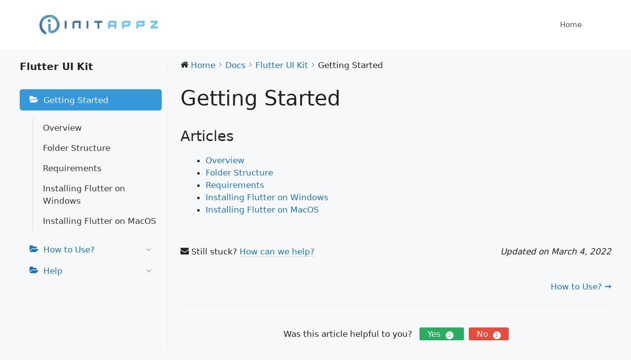

--- FILE ---
content_type: text/html; charset=UTF-8
request_url: https://docs.initappz.com/docs/flutter-ui-kit/getting-started/
body_size: 40051
content:
<!DOCTYPE html>
<html lang="en-US">
<head>
	<meta charset="UTF-8">
	<link rel="profile" href="https://gmpg.org/xfn/11">
	<title>Getting Started &#8211; Initappz Documentation</title>
<meta name='robots' content='max-image-preview:large' />
<link rel="alternate" type="application/rss+xml" title="Initappz Documentation &raquo; Feed" href="https://docs.initappz.com/feed/" />
<link rel="alternate" type="application/rss+xml" title="Initappz Documentation &raquo; Comments Feed" href="https://docs.initappz.com/comments/feed/" />
<link rel="alternate" type="application/rss+xml" title="Initappz Documentation &raquo; Getting Started Comments Feed" href="https://docs.initappz.com/docs/flutter-ui-kit/getting-started/feed/" />
<link rel="alternate" title="oEmbed (JSON)" type="application/json+oembed" href="https://docs.initappz.com/wp-json/oembed/1.0/embed?url=https%3A%2F%2Fdocs.initappz.com%2Fdocs%2Fflutter-ui-kit%2Fgetting-started%2F" />
<link rel="alternate" title="oEmbed (XML)" type="text/xml+oembed" href="https://docs.initappz.com/wp-json/oembed/1.0/embed?url=https%3A%2F%2Fdocs.initappz.com%2Fdocs%2Fflutter-ui-kit%2Fgetting-started%2F&#038;format=xml" />
<style id='wp-img-auto-sizes-contain-inline-css'>
img:is([sizes=auto i],[sizes^="auto," i]){contain-intrinsic-size:3000px 1500px}
/*# sourceURL=wp-img-auto-sizes-contain-inline-css */
</style>
<link rel='stylesheet' id='wedocs-styles-css' href='https://docs.initappz.com/wp-content/plugins/wedocs/assets/css/frontend.css?ver=1636994775' media='all' />
<style id='wp-emoji-styles-inline-css'>

	img.wp-smiley, img.emoji {
		display: inline !important;
		border: none !important;
		box-shadow: none !important;
		height: 1em !important;
		width: 1em !important;
		margin: 0 0.07em !important;
		vertical-align: -0.1em !important;
		background: none !important;
		padding: 0 !important;
	}
/*# sourceURL=wp-emoji-styles-inline-css */
</style>
<link rel='stylesheet' id='wp-block-library-css' href='https://docs.initappz.com/wp-includes/css/dist/block-library/style.min.css?ver=6.9' media='all' />
<style id='global-styles-inline-css'>
:root{--wp--preset--aspect-ratio--square: 1;--wp--preset--aspect-ratio--4-3: 4/3;--wp--preset--aspect-ratio--3-4: 3/4;--wp--preset--aspect-ratio--3-2: 3/2;--wp--preset--aspect-ratio--2-3: 2/3;--wp--preset--aspect-ratio--16-9: 16/9;--wp--preset--aspect-ratio--9-16: 9/16;--wp--preset--color--black: #000000;--wp--preset--color--cyan-bluish-gray: #abb8c3;--wp--preset--color--white: #ffffff;--wp--preset--color--pale-pink: #f78da7;--wp--preset--color--vivid-red: #cf2e2e;--wp--preset--color--luminous-vivid-orange: #ff6900;--wp--preset--color--luminous-vivid-amber: #fcb900;--wp--preset--color--light-green-cyan: #7bdcb5;--wp--preset--color--vivid-green-cyan: #00d084;--wp--preset--color--pale-cyan-blue: #8ed1fc;--wp--preset--color--vivid-cyan-blue: #0693e3;--wp--preset--color--vivid-purple: #9b51e0;--wp--preset--gradient--vivid-cyan-blue-to-vivid-purple: linear-gradient(135deg,rgb(6,147,227) 0%,rgb(155,81,224) 100%);--wp--preset--gradient--light-green-cyan-to-vivid-green-cyan: linear-gradient(135deg,rgb(122,220,180) 0%,rgb(0,208,130) 100%);--wp--preset--gradient--luminous-vivid-amber-to-luminous-vivid-orange: linear-gradient(135deg,rgb(252,185,0) 0%,rgb(255,105,0) 100%);--wp--preset--gradient--luminous-vivid-orange-to-vivid-red: linear-gradient(135deg,rgb(255,105,0) 0%,rgb(207,46,46) 100%);--wp--preset--gradient--very-light-gray-to-cyan-bluish-gray: linear-gradient(135deg,rgb(238,238,238) 0%,rgb(169,184,195) 100%);--wp--preset--gradient--cool-to-warm-spectrum: linear-gradient(135deg,rgb(74,234,220) 0%,rgb(151,120,209) 20%,rgb(207,42,186) 40%,rgb(238,44,130) 60%,rgb(251,105,98) 80%,rgb(254,248,76) 100%);--wp--preset--gradient--blush-light-purple: linear-gradient(135deg,rgb(255,206,236) 0%,rgb(152,150,240) 100%);--wp--preset--gradient--blush-bordeaux: linear-gradient(135deg,rgb(254,205,165) 0%,rgb(254,45,45) 50%,rgb(107,0,62) 100%);--wp--preset--gradient--luminous-dusk: linear-gradient(135deg,rgb(255,203,112) 0%,rgb(199,81,192) 50%,rgb(65,88,208) 100%);--wp--preset--gradient--pale-ocean: linear-gradient(135deg,rgb(255,245,203) 0%,rgb(182,227,212) 50%,rgb(51,167,181) 100%);--wp--preset--gradient--electric-grass: linear-gradient(135deg,rgb(202,248,128) 0%,rgb(113,206,126) 100%);--wp--preset--gradient--midnight: linear-gradient(135deg,rgb(2,3,129) 0%,rgb(40,116,252) 100%);--wp--preset--font-size--small: 13px;--wp--preset--font-size--medium: 20px;--wp--preset--font-size--large: 36px;--wp--preset--font-size--x-large: 42px;--wp--preset--spacing--20: 0.44rem;--wp--preset--spacing--30: 0.67rem;--wp--preset--spacing--40: 1rem;--wp--preset--spacing--50: 1.5rem;--wp--preset--spacing--60: 2.25rem;--wp--preset--spacing--70: 3.38rem;--wp--preset--spacing--80: 5.06rem;--wp--preset--shadow--natural: 6px 6px 9px rgba(0, 0, 0, 0.2);--wp--preset--shadow--deep: 12px 12px 50px rgba(0, 0, 0, 0.4);--wp--preset--shadow--sharp: 6px 6px 0px rgba(0, 0, 0, 0.2);--wp--preset--shadow--outlined: 6px 6px 0px -3px rgb(255, 255, 255), 6px 6px rgb(0, 0, 0);--wp--preset--shadow--crisp: 6px 6px 0px rgb(0, 0, 0);}:where(.is-layout-flex){gap: 0.5em;}:where(.is-layout-grid){gap: 0.5em;}body .is-layout-flex{display: flex;}.is-layout-flex{flex-wrap: wrap;align-items: center;}.is-layout-flex > :is(*, div){margin: 0;}body .is-layout-grid{display: grid;}.is-layout-grid > :is(*, div){margin: 0;}:where(.wp-block-columns.is-layout-flex){gap: 2em;}:where(.wp-block-columns.is-layout-grid){gap: 2em;}:where(.wp-block-post-template.is-layout-flex){gap: 1.25em;}:where(.wp-block-post-template.is-layout-grid){gap: 1.25em;}.has-black-color{color: var(--wp--preset--color--black) !important;}.has-cyan-bluish-gray-color{color: var(--wp--preset--color--cyan-bluish-gray) !important;}.has-white-color{color: var(--wp--preset--color--white) !important;}.has-pale-pink-color{color: var(--wp--preset--color--pale-pink) !important;}.has-vivid-red-color{color: var(--wp--preset--color--vivid-red) !important;}.has-luminous-vivid-orange-color{color: var(--wp--preset--color--luminous-vivid-orange) !important;}.has-luminous-vivid-amber-color{color: var(--wp--preset--color--luminous-vivid-amber) !important;}.has-light-green-cyan-color{color: var(--wp--preset--color--light-green-cyan) !important;}.has-vivid-green-cyan-color{color: var(--wp--preset--color--vivid-green-cyan) !important;}.has-pale-cyan-blue-color{color: var(--wp--preset--color--pale-cyan-blue) !important;}.has-vivid-cyan-blue-color{color: var(--wp--preset--color--vivid-cyan-blue) !important;}.has-vivid-purple-color{color: var(--wp--preset--color--vivid-purple) !important;}.has-black-background-color{background-color: var(--wp--preset--color--black) !important;}.has-cyan-bluish-gray-background-color{background-color: var(--wp--preset--color--cyan-bluish-gray) !important;}.has-white-background-color{background-color: var(--wp--preset--color--white) !important;}.has-pale-pink-background-color{background-color: var(--wp--preset--color--pale-pink) !important;}.has-vivid-red-background-color{background-color: var(--wp--preset--color--vivid-red) !important;}.has-luminous-vivid-orange-background-color{background-color: var(--wp--preset--color--luminous-vivid-orange) !important;}.has-luminous-vivid-amber-background-color{background-color: var(--wp--preset--color--luminous-vivid-amber) !important;}.has-light-green-cyan-background-color{background-color: var(--wp--preset--color--light-green-cyan) !important;}.has-vivid-green-cyan-background-color{background-color: var(--wp--preset--color--vivid-green-cyan) !important;}.has-pale-cyan-blue-background-color{background-color: var(--wp--preset--color--pale-cyan-blue) !important;}.has-vivid-cyan-blue-background-color{background-color: var(--wp--preset--color--vivid-cyan-blue) !important;}.has-vivid-purple-background-color{background-color: var(--wp--preset--color--vivid-purple) !important;}.has-black-border-color{border-color: var(--wp--preset--color--black) !important;}.has-cyan-bluish-gray-border-color{border-color: var(--wp--preset--color--cyan-bluish-gray) !important;}.has-white-border-color{border-color: var(--wp--preset--color--white) !important;}.has-pale-pink-border-color{border-color: var(--wp--preset--color--pale-pink) !important;}.has-vivid-red-border-color{border-color: var(--wp--preset--color--vivid-red) !important;}.has-luminous-vivid-orange-border-color{border-color: var(--wp--preset--color--luminous-vivid-orange) !important;}.has-luminous-vivid-amber-border-color{border-color: var(--wp--preset--color--luminous-vivid-amber) !important;}.has-light-green-cyan-border-color{border-color: var(--wp--preset--color--light-green-cyan) !important;}.has-vivid-green-cyan-border-color{border-color: var(--wp--preset--color--vivid-green-cyan) !important;}.has-pale-cyan-blue-border-color{border-color: var(--wp--preset--color--pale-cyan-blue) !important;}.has-vivid-cyan-blue-border-color{border-color: var(--wp--preset--color--vivid-cyan-blue) !important;}.has-vivid-purple-border-color{border-color: var(--wp--preset--color--vivid-purple) !important;}.has-vivid-cyan-blue-to-vivid-purple-gradient-background{background: var(--wp--preset--gradient--vivid-cyan-blue-to-vivid-purple) !important;}.has-light-green-cyan-to-vivid-green-cyan-gradient-background{background: var(--wp--preset--gradient--light-green-cyan-to-vivid-green-cyan) !important;}.has-luminous-vivid-amber-to-luminous-vivid-orange-gradient-background{background: var(--wp--preset--gradient--luminous-vivid-amber-to-luminous-vivid-orange) !important;}.has-luminous-vivid-orange-to-vivid-red-gradient-background{background: var(--wp--preset--gradient--luminous-vivid-orange-to-vivid-red) !important;}.has-very-light-gray-to-cyan-bluish-gray-gradient-background{background: var(--wp--preset--gradient--very-light-gray-to-cyan-bluish-gray) !important;}.has-cool-to-warm-spectrum-gradient-background{background: var(--wp--preset--gradient--cool-to-warm-spectrum) !important;}.has-blush-light-purple-gradient-background{background: var(--wp--preset--gradient--blush-light-purple) !important;}.has-blush-bordeaux-gradient-background{background: var(--wp--preset--gradient--blush-bordeaux) !important;}.has-luminous-dusk-gradient-background{background: var(--wp--preset--gradient--luminous-dusk) !important;}.has-pale-ocean-gradient-background{background: var(--wp--preset--gradient--pale-ocean) !important;}.has-electric-grass-gradient-background{background: var(--wp--preset--gradient--electric-grass) !important;}.has-midnight-gradient-background{background: var(--wp--preset--gradient--midnight) !important;}.has-small-font-size{font-size: var(--wp--preset--font-size--small) !important;}.has-medium-font-size{font-size: var(--wp--preset--font-size--medium) !important;}.has-large-font-size{font-size: var(--wp--preset--font-size--large) !important;}.has-x-large-font-size{font-size: var(--wp--preset--font-size--x-large) !important;}
/*# sourceURL=global-styles-inline-css */
</style>

<style id='classic-theme-styles-inline-css'>
/*! This file is auto-generated */
.wp-block-button__link{color:#fff;background-color:#32373c;border-radius:9999px;box-shadow:none;text-decoration:none;padding:calc(.667em + 2px) calc(1.333em + 2px);font-size:1.125em}.wp-block-file__button{background:#32373c;color:#fff;text-decoration:none}
/*# sourceURL=/wp-includes/css/classic-themes.min.css */
</style>
<link rel='stylesheet' id='generate-comments-css' href='https://docs.initappz.com/wp-content/themes/generatepress/assets/css/components/comments.min.css?ver=3.0.4' media='all' />
<link rel='stylesheet' id='generate-style-css' href='https://docs.initappz.com/wp-content/themes/generatepress/assets/css/main.min.css?ver=3.0.4' media='all' />
<style id='generate-style-inline-css'>
body{background-color:#f7f8f9;color:#222222;}a{color:#1e73be;}a:hover, a:focus, a:active{color:#000000;}.wp-block-group__inner-container{max-width:1200px;margin-left:auto;margin-right:auto;}.site-header .header-image{width:240px;}body, button, input, select, textarea{font-family:-apple-system, system-ui, BlinkMacSystemFont, "Segoe UI", Helvetica, Arial, sans-serif, "Apple Color Emoji", "Segoe UI Emoji", "Segoe UI Symbol";}body{line-height:1.5;}.entry-content > [class*="wp-block-"]:not(:last-child){margin-bottom:1.5em;}.main-navigation .main-nav ul ul li a{font-size:14px;}.sidebar .widget, .footer-widgets .widget{font-size:17px;}@media (max-width:768px){h1{font-size:31px;}h2{font-size:27px;}h3{font-size:24px;}h4{font-size:22px;}h5{font-size:19px;}}.top-bar{background-color:#636363;color:#ffffff;}.top-bar a{color:#ffffff;}.top-bar a:hover{color:#303030;}.site-header{background-color:#ffffff;}.main-title a,.main-title a:hover{color:#222222;}.site-description{color:#757575;}.mobile-menu-control-wrapper .menu-toggle,.mobile-menu-control-wrapper .menu-toggle:hover,.mobile-menu-control-wrapper .menu-toggle:focus,.has-inline-mobile-toggle #site-navigation.toggled{background-color:rgba(0, 0, 0, 0.02);}.main-navigation,.main-navigation ul ul{background-color:#ffffff;}.main-navigation .main-nav ul li a,.menu-toggle, .main-navigation .menu-bar-items{color:#515151;}.main-navigation .main-nav ul li:hover > a,.main-navigation .main-nav ul li:focus > a, .main-navigation .main-nav ul li.sfHover > a, .main-navigation .menu-bar-item:hover > a, .main-navigation .menu-bar-item.sfHover > a{color:#7a8896;background-color:#ffffff;}button.menu-toggle:hover,button.menu-toggle:focus{color:#515151;}.main-navigation .main-nav ul li[class*="current-menu-"] > a{color:#7a8896;background-color:#ffffff;}.main-navigation .main-nav ul li[class*="current-menu-"] > a:hover,.main-navigation .main-nav ul li[class*="current-menu-"].sfHover > a{color:#7a8896;background-color:#ffffff;}.navigation-search input[type="search"],.navigation-search input[type="search"]:active, .navigation-search input[type="search"]:focus, .main-navigation .main-nav ul li.search-item.active > a, .main-navigation .menu-bar-items .search-item.active > a{color:#7a8896;background-color:#ffffff;}.main-navigation ul ul{background-color:#eaeaea;}.main-navigation .main-nav ul ul li a{color:#515151;}.main-navigation .main-nav ul ul li:hover > a,.main-navigation .main-nav ul ul li:focus > a,.main-navigation .main-nav ul ul li.sfHover > a{color:#7a8896;background-color:#eaeaea;}.main-navigation .main-nav ul ul li[class*="current-menu-"] > a{color:#7a8896;background-color:#eaeaea;}.main-navigation .main-nav ul ul li[class*="current-menu-"] > a:hover,.main-navigation .main-nav ul ul li[class*="current-menu-"].sfHover > a{color:#7a8896;background-color:#eaeaea;}.separate-containers .inside-article, .separate-containers .comments-area, .separate-containers .page-header, .one-container .container, .separate-containers .paging-navigation, .inside-page-header{background-color:#ffffff;}.entry-title a{color:#222222;}.entry-title a:hover{color:#55555e;}.entry-meta{color:#595959;}.sidebar .widget{background-color:#ffffff;}.footer-widgets{background-color:#ffffff;}.footer-widgets .widget-title{color:#000000;}.site-info{color:#ffffff;background-color:#55555e;}.site-info a{color:#ffffff;}.site-info a:hover{color:#d3d3d3;}.footer-bar .widget_nav_menu .current-menu-item a{color:#d3d3d3;}input[type="text"],input[type="email"],input[type="url"],input[type="password"],input[type="search"],input[type="tel"],input[type="number"],textarea,select{color:#666666;background-color:#fafafa;border-color:#cccccc;}input[type="text"]:focus,input[type="email"]:focus,input[type="url"]:focus,input[type="password"]:focus,input[type="search"]:focus,input[type="tel"]:focus,input[type="number"]:focus,textarea:focus,select:focus{color:#666666;background-color:#ffffff;border-color:#bfbfbf;}button,html input[type="button"],input[type="reset"],input[type="submit"],a.button,a.wp-block-button__link:not(.has-background){color:#ffffff;background-color:#55555e;}button:hover,html input[type="button"]:hover,input[type="reset"]:hover,input[type="submit"]:hover,a.button:hover,button:focus,html input[type="button"]:focus,input[type="reset"]:focus,input[type="submit"]:focus,a.button:focus,a.wp-block-button__link:not(.has-background):active,a.wp-block-button__link:not(.has-background):focus,a.wp-block-button__link:not(.has-background):hover{color:#ffffff;background-color:#3f4047;}a.generate-back-to-top{background-color:rgba( 0,0,0,0.4 );color:#ffffff;}a.generate-back-to-top:hover,a.generate-back-to-top:focus{background-color:rgba( 0,0,0,0.6 );color:#ffffff;}@media (max-width:768px){.main-navigation .menu-bar-item:hover > a, .main-navigation .menu-bar-item.sfHover > a{background:none;color:#515151;}}.nav-below-header .main-navigation .inside-navigation.grid-container, .nav-above-header .main-navigation .inside-navigation.grid-container{padding:0px 20px 0px 20px;}.site-main .wp-block-group__inner-container{padding:40px;}.separate-containers .paging-navigation{padding-top:20px;padding-bottom:20px;}.entry-content .alignwide, body:not(.no-sidebar) .entry-content .alignfull{margin-left:-40px;width:calc(100% + 80px);max-width:calc(100% + 80px);}.rtl .menu-item-has-children .dropdown-menu-toggle{padding-left:20px;}.rtl .main-navigation .main-nav ul li.menu-item-has-children > a{padding-right:20px;}@media (max-width:768px){.separate-containers .inside-article, .separate-containers .comments-area, .separate-containers .page-header, .separate-containers .paging-navigation, .one-container .site-content, .inside-page-header{padding:30px;}.site-main .wp-block-group__inner-container{padding:30px;}.inside-top-bar{padding-right:30px;padding-left:30px;}.inside-header{padding-right:30px;padding-left:30px;}.widget-area .widget{padding-top:30px;padding-right:30px;padding-bottom:30px;padding-left:30px;}.footer-widgets-container{padding-top:30px;padding-right:30px;padding-bottom:30px;padding-left:30px;}.inside-site-info{padding-right:30px;padding-left:30px;}.entry-content .alignwide, body:not(.no-sidebar) .entry-content .alignfull{margin-left:-30px;width:calc(100% + 60px);max-width:calc(100% + 60px);}.one-container .site-main .paging-navigation{margin-bottom:20px;}}/* End cached CSS */.is-right-sidebar{width:30%;}.is-left-sidebar{width:30%;}.site-content .content-area{width:100%;}@media (max-width:768px){.main-navigation .menu-toggle,.sidebar-nav-mobile:not(#sticky-placeholder){display:block;}.main-navigation ul,.gen-sidebar-nav,.main-navigation:not(.slideout-navigation):not(.toggled) .main-nav > ul,.has-inline-mobile-toggle #site-navigation .inside-navigation > *:not(.navigation-search):not(.main-nav){display:none;}.nav-align-right .inside-navigation,.nav-align-center .inside-navigation{justify-content:space-between;}.has-inline-mobile-toggle .mobile-menu-control-wrapper{display:flex;flex-wrap:wrap;}.has-inline-mobile-toggle .inside-header{flex-direction:row;text-align:left;flex-wrap:wrap;}.has-inline-mobile-toggle .header-widget,.has-inline-mobile-toggle #site-navigation{flex-basis:100%;}.nav-float-left .has-inline-mobile-toggle #site-navigation{order:10;}}
.elementor-template-full-width .site-content{display:block;}
/*# sourceURL=generate-style-inline-css */
</style>
<script src="https://docs.initappz.com/wp-includes/js/jquery/jquery.min.js?ver=3.7.1" id="jquery-core-js"></script>
<script src="https://docs.initappz.com/wp-includes/js/jquery/jquery-migrate.min.js?ver=3.4.1" id="jquery-migrate-js"></script>
<link rel="https://api.w.org/" href="https://docs.initappz.com/wp-json/" /><link rel="alternate" title="JSON" type="application/json" href="https://docs.initappz.com/wp-json/wp/v2/docs/818" /><link rel="EditURI" type="application/rsd+xml" title="RSD" href="https://docs.initappz.com/xmlrpc.php?rsd" />
<meta name="generator" content="WordPress 6.9" />
<link rel="canonical" href="https://docs.initappz.com/docs/flutter-ui-kit/getting-started/" />
<link rel='shortlink' href='https://docs.initappz.com/?p=818' />
<meta name="viewport" content="width=device-width, initial-scale=1"><link rel="icon" href="https://docs.initappz.com/wp-content/uploads/2023/07/cropped-New-Project-2-32x32.png" sizes="32x32" />
<link rel="icon" href="https://docs.initappz.com/wp-content/uploads/2023/07/cropped-New-Project-2-192x192.png" sizes="192x192" />
<link rel="apple-touch-icon" href="https://docs.initappz.com/wp-content/uploads/2023/07/cropped-New-Project-2-180x180.png" />
<meta name="msapplication-TileImage" content="https://docs.initappz.com/wp-content/uploads/2023/07/cropped-New-Project-2-270x270.png" />
</head>

<body class="wp-singular docs-template-default single single-docs postid-818 wp-custom-logo wp-embed-responsive wp-theme-generatepress no-sidebar nav-float-right separate-containers header-aligned-left dropdown-hover elementor-default elementor-kit-54" itemtype="https://schema.org/Blog" itemscope>
	<a class="screen-reader-text skip-link" href="#content" title="Skip to content">Skip to content</a>		<header id="masthead" class="site-header has-inline-mobile-toggle" itemtype="https://schema.org/WPHeader" itemscope>
			<div class="inside-header grid-container">
				<div class="site-logo">
					<a href="https://docs.initappz.com/" title="Initappz Documentation" rel="home">
						<img  class="header-image is-logo-image" alt="Initappz Documentation" src="https://docs.initappz.com/wp-content/uploads/2023/07/1251_InitAppz_Logo_DA-01.png" title="Initappz Documentation" width="2166" height="355" />
					</a>
				</div>	<nav id="mobile-menu-control-wrapper" class="main-navigation mobile-menu-control-wrapper">
				<button class="menu-toggle" aria-controls="primary-menu" aria-expanded="false" data-nav="site-navigation">
			<span class="gp-icon icon-menu-bars"><svg viewBox="0 0 512 512" aria-hidden="true" role="img" version="1.1" xmlns="http://www.w3.org/2000/svg" xmlns:xlink="http://www.w3.org/1999/xlink" width="1em" height="1em">
						<path d="M0 96c0-13.255 10.745-24 24-24h464c13.255 0 24 10.745 24 24s-10.745 24-24 24H24c-13.255 0-24-10.745-24-24zm0 160c0-13.255 10.745-24 24-24h464c13.255 0 24 10.745 24 24s-10.745 24-24 24H24c-13.255 0-24-10.745-24-24zm0 160c0-13.255 10.745-24 24-24h464c13.255 0 24 10.745 24 24s-10.745 24-24 24H24c-13.255 0-24-10.745-24-24z" />
					</svg><svg viewBox="0 0 512 512" aria-hidden="true" role="img" version="1.1" xmlns="http://www.w3.org/2000/svg" xmlns:xlink="http://www.w3.org/1999/xlink" width="1em" height="1em">
						<path d="M71.029 71.029c9.373-9.372 24.569-9.372 33.942 0L256 222.059l151.029-151.03c9.373-9.372 24.569-9.372 33.942 0 9.372 9.373 9.372 24.569 0 33.942L289.941 256l151.03 151.029c9.372 9.373 9.372 24.569 0 33.942-9.373 9.372-24.569 9.372-33.942 0L256 289.941l-151.029 151.03c-9.373 9.372-24.569 9.372-33.942 0-9.372-9.373-9.372-24.569 0-33.942L222.059 256 71.029 104.971c-9.372-9.373-9.372-24.569 0-33.942z" />
					</svg></span><span class="screen-reader-text">Menu</span>		</button>
	</nav>
			<nav id="site-navigation" class="main-navigation sub-menu-right" itemtype="https://schema.org/SiteNavigationElement" itemscope>
			<div class="inside-navigation grid-container">
								<button class="menu-toggle" aria-controls="primary-menu" aria-expanded="false">
					<span class="gp-icon icon-menu-bars"><svg viewBox="0 0 512 512" aria-hidden="true" role="img" version="1.1" xmlns="http://www.w3.org/2000/svg" xmlns:xlink="http://www.w3.org/1999/xlink" width="1em" height="1em">
						<path d="M0 96c0-13.255 10.745-24 24-24h464c13.255 0 24 10.745 24 24s-10.745 24-24 24H24c-13.255 0-24-10.745-24-24zm0 160c0-13.255 10.745-24 24-24h464c13.255 0 24 10.745 24 24s-10.745 24-24 24H24c-13.255 0-24-10.745-24-24zm0 160c0-13.255 10.745-24 24-24h464c13.255 0 24 10.745 24 24s-10.745 24-24 24H24c-13.255 0-24-10.745-24-24z" />
					</svg><svg viewBox="0 0 512 512" aria-hidden="true" role="img" version="1.1" xmlns="http://www.w3.org/2000/svg" xmlns:xlink="http://www.w3.org/1999/xlink" width="1em" height="1em">
						<path d="M71.029 71.029c9.373-9.372 24.569-9.372 33.942 0L256 222.059l151.029-151.03c9.373-9.372 24.569-9.372 33.942 0 9.372 9.373 9.372 24.569 0 33.942L289.941 256l151.03 151.029c9.372 9.373 9.372 24.569 0 33.942-9.373 9.372-24.569 9.372-33.942 0L256 289.941l-151.029 151.03c-9.373 9.372-24.569 9.372-33.942 0-9.372-9.373-9.372-24.569 0-33.942L222.059 256 71.029 104.971c-9.372-9.373-9.372-24.569 0-33.942z" />
					</svg></span><span class="mobile-menu">Menu</span>				</button>
				<div id="primary-menu" class="main-nav"><ul id="menu-main" class=" menu sf-menu"><li id="menu-item-52" class="menu-item menu-item-type-post_type menu-item-object-page menu-item-52"><a href="https://docs.initappz.com/documentation/">Home</a></li>
</ul></div>			</div>
		</nav>
					</div>
		</header>
		
	<div id="page" class="site grid-container container hfeed">
				<div id="content" class="site-content">
			
    <div id="primary" class="content-area"><main id="main" class="site-main" role="main">
    
        <div class="wedocs-single-wrap">

            
                <div class="wedocs-sidebar wedocs-hide-mobile">
    
    <h3 class="widget-title">Flutter UI Kit</h3>

            <ul class="doc-nav-list">
            <li class="page_item page-item-818 page_item_has_children current_page_item wd-state-open"><a href="https://docs.initappz.com/docs/flutter-ui-kit/getting-started/" aria-current="page">Getting Started<span class="wedocs-caret"></span></a>
<ul class='children'>
	<li class="page_item page-item-820"><a href="https://docs.initappz.com/docs/flutter-ui-kit/getting-started/overview/">Overview</a></li>
	<li class="page_item page-item-824"><a href="https://docs.initappz.com/docs/flutter-ui-kit/getting-started/folder-structure/">Folder Structure</a></li>
	<li class="page_item page-item-831"><a href="https://docs.initappz.com/docs/flutter-ui-kit/getting-started/requirements/">Requirements</a></li>
	<li class="page_item page-item-833"><a href="https://docs.initappz.com/docs/flutter-ui-kit/getting-started/installing-flutter-on-windows/">Installing Flutter on Windows</a></li>
	<li class="page_item page-item-840"><a href="https://docs.initappz.com/docs/flutter-ui-kit/getting-started/installing-flutter-on-macos/">Installing Flutter on MacOS</a></li>
</ul>
</li>
<li class="page_item page-item-844 page_item_has_children wd-state-closed"><a href="https://docs.initappz.com/docs/flutter-ui-kit/how-to-use/">How to Use?<span class="wedocs-caret"></span></a>
<ul class='children'>
	<li class="page_item page-item-845"><a href="https://docs.initappz.com/docs/flutter-ui-kit/how-to-use/code-structure/">Code Structure</a></li>
	<li class="page_item page-item-852"><a href="https://docs.initappz.com/docs/flutter-ui-kit/how-to-use/use-in-existing-project/">Use In Existing Project</a></li>
	<li class="page_item page-item-856"><a href="https://docs.initappz.com/docs/flutter-ui-kit/how-to-use/generate-android-build/">Generate Android Build</a></li>
	<li class="page_item page-item-859"><a href="https://docs.initappz.com/docs/flutter-ui-kit/how-to-use/generate-ios-build/">Generate iOS Build</a></li>
	<li class="page_item page-item-862"><a href="https://docs.initappz.com/docs/flutter-ui-kit/how-to-use/generate-app-logo/">Generate App LOGO</a></li>
</ul>
</li>
<li class="page_item page-item-864 page_item_has_children wd-state-closed"><a href="https://docs.initappz.com/docs/flutter-ui-kit/help/">Help<span class="wedocs-caret"></span></a>
<ul class='children'>
	<li class="page_item page-item-865"><a href="https://docs.initappz.com/docs/flutter-ui-kit/help/error/">Error</a></li>
	<li class="page_item page-item-867"><a href="https://docs.initappz.com/docs/flutter-ui-kit/help/source-credits/">Source Credits</a></li>
</ul>
</li>
        </ul>
    </div>

            
            <div class="wedocs-single-content">
                <ol class="wedocs-breadcrumb" itemscope itemtype="http://schema.org/BreadcrumbList"><li><i class="wedocs-icon wedocs-icon-home"></i></li><li itemprop="itemListElement" itemscope itemtype="http://schema.org/ListItem">
            <a itemprop="item" href="https://docs.initappz.com/">
            <span itemprop="name">Home</span></a>
            <meta itemprop="position" content="1" />
        </li><li class="delimiter"><i class="wedocs-icon wedocs-icon-angle-right"></i></li><li itemprop="itemListElement" itemscope itemtype="http://schema.org/ListItem">
            <a itemprop="item" href="https://docs.initappz.com/">
            <span itemprop="name">Docs</span></a>
            <meta itemprop="position" content="2" />
        </li><li class="delimiter"><i class="wedocs-icon wedocs-icon-angle-right"></i></li><li itemprop="itemListElement" itemscope itemtype="http://schema.org/ListItem">
            <a itemprop="item" href="https://docs.initappz.com/docs/flutter-ui-kit/">
            <span itemprop="name">Flutter UI Kit</span></a>
            <meta itemprop="position" content="3" />
        </li> <li class="delimiter"><i class="wedocs-icon wedocs-icon-angle-right"></i></li>  <li><span class="current">Getting Started</span></li></ol>
                <article id="post-818" class="post-818 docs type-docs status-publish hentry" itemscope itemtype="http://schema.org/Article">
                    <header class="entry-header">
                        <h1 class="entry-title" itemprop="headline">Getting Started</h1>
                                            </header><!-- .entry-header -->

                    <div class="entry-content" itemprop="articleBody">
                        <div class="article-child well"><h3>Articles</h3><ul><li class="page_item page-item-820 wd-state-closed"><a href="https://docs.initappz.com/docs/flutter-ui-kit/getting-started/overview/">Overview</a></li>
<li class="page_item page-item-824 wd-state-closed"><a href="https://docs.initappz.com/docs/flutter-ui-kit/getting-started/folder-structure/">Folder Structure</a></li>
<li class="page_item page-item-831 wd-state-closed"><a href="https://docs.initappz.com/docs/flutter-ui-kit/getting-started/requirements/">Requirements</a></li>
<li class="page_item page-item-833 wd-state-closed"><a href="https://docs.initappz.com/docs/flutter-ui-kit/getting-started/installing-flutter-on-windows/">Installing Flutter on Windows</a></li>
<li class="page_item page-item-840 wd-state-closed"><a href="https://docs.initappz.com/docs/flutter-ui-kit/getting-started/installing-flutter-on-macos/">Installing Flutter on MacOS</a></li>
</ul></div>                    </div><!-- .entry-content -->

                    <footer class="entry-footer wedocs-entry-footer">
                                                    <span class="wedocs-help-link wedocs-hide-print wedocs-hide-mobile">
                                <i class="wedocs-icon wedocs-icon-envelope"></i>
                                Still stuck? <a id="wedocs-stuck-modal" href="#">How can we help?</a>                            </span>
                        
                        <div class="wedocs-article-author" itemprop="author" itemscope itemtype="https://schema.org/Person">
                            <meta itemprop="name" content="bunchdev" />
                            <meta itemprop="url" content="https://docs.initappz.com/author/bunchdev/" />
                        </div>

                        <meta itemprop="datePublished" content="2022-03-04T06:33:31+00:00"/>
                        <time itemprop="dateModified" datetime="2022-03-04T06:33:31+00:00">Updated on March 4, 2022</time>
                    </footer>

                    <nav class="wedocs-doc-nav wedocs-hide-print"><h3 class="assistive-text screen-reader-text">Doc navigation</h3><span class="nav-next"><a href="https://docs.initappz.com/docs/flutter-ui-kit/how-to-use/">How to Use? &rarr;</a></span></nav>
                                            
<div class="wedocs-feedback-wrap wedocs-hide-print">
    
    Was this article helpful to you?
    <span class="vote-link-wrap">
        <a href="#" class="wedocs-tip positive" data-id="818" data-type="positive" title="1 person found this useful">
            Yes
                            <span class="count">1</span>
                    </a>
        <a href="#" class="wedocs-tip negative" data-id="818" data-type="negative" title="1 person found this not useful">
            No
                            <span class="count">1</span>
                    </a>
    </span>
</div>                    
                                            
<div class="wedocs-modal-backdrop" id="wedocs-modal-backdrop"></div>
<div id="wedocs-contact-modal" class="wedocs-contact-modal wedocs-hide-print">
    <div class="wedocs-modal-header">
        <h1>How can we help?</h1>
        <a href="#" id="wedocs-modal-close" class="wedocs-modal-close"><i class="wedocs-icon wedocs-icon-times"></i></a>
    </div>

    <div class="wedocs-modal-body">
        <div id="wedocs-modal-errors"></div>
        <form id="wedocs-contact-modal-form" action="" method="post">
            <div class="wedocs-form-row">
                <label for="name">Name</label>

                <div class="wedocs-form-field">
                    <input type="text" name="name" id="name" placeholder="" value="" required />
                </div>
            </div>

            <div class="wedocs-form-row">
                <label for="email">Email</label>

                <div class="wedocs-form-field">
                    <input type="email" name="email" id="email" placeholder="you@example.com" value=""  required />
                </div>
            </div>

            <div class="wedocs-form-row">
                <label for="subject">subject</label>

                <div class="wedocs-form-field">
                    <input type="text" name="subject" id="subject" placeholder="" value="" required />
                </div>
            </div>

            <div class="wedocs-form-row">
                <label for="message">message</label>

                <div class="wedocs-form-field">
                    <textarea type="message" name="message" id="message" required></textarea>
                </div>
            </div>

            <div class="wedocs-form-action">
                <input type="submit" name="submit" value="Send">
                <input type="hidden" name="doc_id" value="818">
                <input type="hidden" name="action" value="wedocs_contact_feedback">
            </div>
        </form>
    </div>
</div>
                    
                    
                </article><!-- #post-## -->
            </div><!-- .wedocs-single-content -->
        </div><!-- .wedocs-single-wrap -->

    
    </main><!-- .site-main --></div><!-- .content-area -->

	</div>
</div>


<div class="site-footer">
			<footer class="site-info" itemtype="https://schema.org/WPFooter" itemscope>
			<div class="inside-site-info grid-container">
								<div class="copyright-bar">
					<span class="copyright">&copy; 2026 Initappz Documentation</span> &bull; Built with <a href="https://generatepress.com" itemprop="url">GeneratePress</a>				</div>
			</div>
		</footer>
		</div>

<script type="speculationrules">
{"prefetch":[{"source":"document","where":{"and":[{"href_matches":"/*"},{"not":{"href_matches":["/wp-*.php","/wp-admin/*","/wp-content/uploads/*","/wp-content/*","/wp-content/plugins/*","/wp-content/themes/generatepress/*","/*\\?(.+)"]}},{"not":{"selector_matches":"a[rel~=\"nofollow\"]"}},{"not":{"selector_matches":".no-prefetch, .no-prefetch a"}}]},"eagerness":"conservative"}]}
</script>
<script src="https://docs.initappz.com/wp-content/plugins/wedocs/assets/js/anchor.min.js?ver=1.7.1" id="wedocs-anchorjs-js"></script>
<script id="wedocs-scripts-js-extra">
var weDocs_Vars = {"ajaxurl":"https://docs.initappz.com/wp-admin/admin-ajax.php","nonce":"d9dcb6159e","style":"https://docs.initappz.com/wp-content/plugins/wedocs/assets/css/print.css?v=10","powered":"\u00a9 Initappz Documentation, 2026. Powered by weDocs plugin for WordPress\u003Cbr\u003Ehttps://docs.initappz.com"};
//# sourceURL=wedocs-scripts-js-extra
</script>
<script src="https://docs.initappz.com/wp-content/plugins/wedocs/assets/js/frontend.js?ver=1636994775" id="wedocs-scripts-js"></script>
<script id="generate-main-js-extra">
var generatepressMenu = {"toggleOpenedSubMenus":"1","openSubMenuLabel":"Open Sub-Menu","closeSubMenuLabel":"Close Sub-Menu"};
//# sourceURL=generate-main-js-extra
</script>
<script src="https://docs.initappz.com/wp-content/themes/generatepress/assets/js/main.min.js?ver=3.0.4" id="generate-main-js"></script>
<script src="https://docs.initappz.com/wp-includes/js/comment-reply.min.js?ver=6.9" id="comment-reply-js" async data-wp-strategy="async" fetchpriority="low"></script>
<script id="wp-emoji-settings" type="application/json">
{"baseUrl":"https://s.w.org/images/core/emoji/17.0.2/72x72/","ext":".png","svgUrl":"https://s.w.org/images/core/emoji/17.0.2/svg/","svgExt":".svg","source":{"concatemoji":"https://docs.initappz.com/wp-includes/js/wp-emoji-release.min.js?ver=6.9"}}
</script>
<script type="module">
/*! This file is auto-generated */
const a=JSON.parse(document.getElementById("wp-emoji-settings").textContent),o=(window._wpemojiSettings=a,"wpEmojiSettingsSupports"),s=["flag","emoji"];function i(e){try{var t={supportTests:e,timestamp:(new Date).valueOf()};sessionStorage.setItem(o,JSON.stringify(t))}catch(e){}}function c(e,t,n){e.clearRect(0,0,e.canvas.width,e.canvas.height),e.fillText(t,0,0);t=new Uint32Array(e.getImageData(0,0,e.canvas.width,e.canvas.height).data);e.clearRect(0,0,e.canvas.width,e.canvas.height),e.fillText(n,0,0);const a=new Uint32Array(e.getImageData(0,0,e.canvas.width,e.canvas.height).data);return t.every((e,t)=>e===a[t])}function p(e,t){e.clearRect(0,0,e.canvas.width,e.canvas.height),e.fillText(t,0,0);var n=e.getImageData(16,16,1,1);for(let e=0;e<n.data.length;e++)if(0!==n.data[e])return!1;return!0}function u(e,t,n,a){switch(t){case"flag":return n(e,"\ud83c\udff3\ufe0f\u200d\u26a7\ufe0f","\ud83c\udff3\ufe0f\u200b\u26a7\ufe0f")?!1:!n(e,"\ud83c\udde8\ud83c\uddf6","\ud83c\udde8\u200b\ud83c\uddf6")&&!n(e,"\ud83c\udff4\udb40\udc67\udb40\udc62\udb40\udc65\udb40\udc6e\udb40\udc67\udb40\udc7f","\ud83c\udff4\u200b\udb40\udc67\u200b\udb40\udc62\u200b\udb40\udc65\u200b\udb40\udc6e\u200b\udb40\udc67\u200b\udb40\udc7f");case"emoji":return!a(e,"\ud83e\u1fac8")}return!1}function f(e,t,n,a){let r;const o=(r="undefined"!=typeof WorkerGlobalScope&&self instanceof WorkerGlobalScope?new OffscreenCanvas(300,150):document.createElement("canvas")).getContext("2d",{willReadFrequently:!0}),s=(o.textBaseline="top",o.font="600 32px Arial",{});return e.forEach(e=>{s[e]=t(o,e,n,a)}),s}function r(e){var t=document.createElement("script");t.src=e,t.defer=!0,document.head.appendChild(t)}a.supports={everything:!0,everythingExceptFlag:!0},new Promise(t=>{let n=function(){try{var e=JSON.parse(sessionStorage.getItem(o));if("object"==typeof e&&"number"==typeof e.timestamp&&(new Date).valueOf()<e.timestamp+604800&&"object"==typeof e.supportTests)return e.supportTests}catch(e){}return null}();if(!n){if("undefined"!=typeof Worker&&"undefined"!=typeof OffscreenCanvas&&"undefined"!=typeof URL&&URL.createObjectURL&&"undefined"!=typeof Blob)try{var e="postMessage("+f.toString()+"("+[JSON.stringify(s),u.toString(),c.toString(),p.toString()].join(",")+"));",a=new Blob([e],{type:"text/javascript"});const r=new Worker(URL.createObjectURL(a),{name:"wpTestEmojiSupports"});return void(r.onmessage=e=>{i(n=e.data),r.terminate(),t(n)})}catch(e){}i(n=f(s,u,c,p))}t(n)}).then(e=>{for(const n in e)a.supports[n]=e[n],a.supports.everything=a.supports.everything&&a.supports[n],"flag"!==n&&(a.supports.everythingExceptFlag=a.supports.everythingExceptFlag&&a.supports[n]);var t;a.supports.everythingExceptFlag=a.supports.everythingExceptFlag&&!a.supports.flag,a.supports.everything||((t=a.source||{}).concatemoji?r(t.concatemoji):t.wpemoji&&t.twemoji&&(r(t.twemoji),r(t.wpemoji)))});
//# sourceURL=https://docs.initappz.com/wp-includes/js/wp-emoji-loader.min.js
</script>

</body>
</html>

<!-- Page supported by LiteSpeed Cache 4.4.2 on 2026-01-22 10:47:02 -->